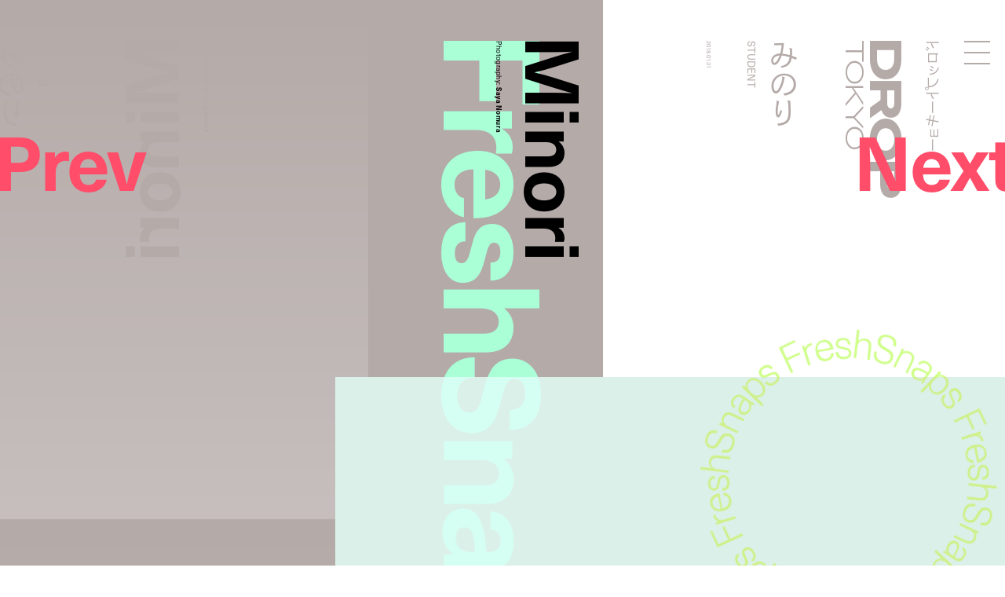

--- FILE ---
content_type: text/html; charset=utf-8
request_url: https://www.google.com/recaptcha/api2/anchor?ar=1&k=6LdfToUiAAAAADo_nP277yxLh-x9sExxgadKi-8T&co=aHR0cHM6Ly9kcm9wdG9reW8uY29tOjQ0Mw..&hl=en&v=N67nZn4AqZkNcbeMu4prBgzg&size=invisible&anchor-ms=20000&execute-ms=30000&cb=x6i7y8qpur6f
body_size: 48687
content:
<!DOCTYPE HTML><html dir="ltr" lang="en"><head><meta http-equiv="Content-Type" content="text/html; charset=UTF-8">
<meta http-equiv="X-UA-Compatible" content="IE=edge">
<title>reCAPTCHA</title>
<style type="text/css">
/* cyrillic-ext */
@font-face {
  font-family: 'Roboto';
  font-style: normal;
  font-weight: 400;
  font-stretch: 100%;
  src: url(//fonts.gstatic.com/s/roboto/v48/KFO7CnqEu92Fr1ME7kSn66aGLdTylUAMa3GUBHMdazTgWw.woff2) format('woff2');
  unicode-range: U+0460-052F, U+1C80-1C8A, U+20B4, U+2DE0-2DFF, U+A640-A69F, U+FE2E-FE2F;
}
/* cyrillic */
@font-face {
  font-family: 'Roboto';
  font-style: normal;
  font-weight: 400;
  font-stretch: 100%;
  src: url(//fonts.gstatic.com/s/roboto/v48/KFO7CnqEu92Fr1ME7kSn66aGLdTylUAMa3iUBHMdazTgWw.woff2) format('woff2');
  unicode-range: U+0301, U+0400-045F, U+0490-0491, U+04B0-04B1, U+2116;
}
/* greek-ext */
@font-face {
  font-family: 'Roboto';
  font-style: normal;
  font-weight: 400;
  font-stretch: 100%;
  src: url(//fonts.gstatic.com/s/roboto/v48/KFO7CnqEu92Fr1ME7kSn66aGLdTylUAMa3CUBHMdazTgWw.woff2) format('woff2');
  unicode-range: U+1F00-1FFF;
}
/* greek */
@font-face {
  font-family: 'Roboto';
  font-style: normal;
  font-weight: 400;
  font-stretch: 100%;
  src: url(//fonts.gstatic.com/s/roboto/v48/KFO7CnqEu92Fr1ME7kSn66aGLdTylUAMa3-UBHMdazTgWw.woff2) format('woff2');
  unicode-range: U+0370-0377, U+037A-037F, U+0384-038A, U+038C, U+038E-03A1, U+03A3-03FF;
}
/* math */
@font-face {
  font-family: 'Roboto';
  font-style: normal;
  font-weight: 400;
  font-stretch: 100%;
  src: url(//fonts.gstatic.com/s/roboto/v48/KFO7CnqEu92Fr1ME7kSn66aGLdTylUAMawCUBHMdazTgWw.woff2) format('woff2');
  unicode-range: U+0302-0303, U+0305, U+0307-0308, U+0310, U+0312, U+0315, U+031A, U+0326-0327, U+032C, U+032F-0330, U+0332-0333, U+0338, U+033A, U+0346, U+034D, U+0391-03A1, U+03A3-03A9, U+03B1-03C9, U+03D1, U+03D5-03D6, U+03F0-03F1, U+03F4-03F5, U+2016-2017, U+2034-2038, U+203C, U+2040, U+2043, U+2047, U+2050, U+2057, U+205F, U+2070-2071, U+2074-208E, U+2090-209C, U+20D0-20DC, U+20E1, U+20E5-20EF, U+2100-2112, U+2114-2115, U+2117-2121, U+2123-214F, U+2190, U+2192, U+2194-21AE, U+21B0-21E5, U+21F1-21F2, U+21F4-2211, U+2213-2214, U+2216-22FF, U+2308-230B, U+2310, U+2319, U+231C-2321, U+2336-237A, U+237C, U+2395, U+239B-23B7, U+23D0, U+23DC-23E1, U+2474-2475, U+25AF, U+25B3, U+25B7, U+25BD, U+25C1, U+25CA, U+25CC, U+25FB, U+266D-266F, U+27C0-27FF, U+2900-2AFF, U+2B0E-2B11, U+2B30-2B4C, U+2BFE, U+3030, U+FF5B, U+FF5D, U+1D400-1D7FF, U+1EE00-1EEFF;
}
/* symbols */
@font-face {
  font-family: 'Roboto';
  font-style: normal;
  font-weight: 400;
  font-stretch: 100%;
  src: url(//fonts.gstatic.com/s/roboto/v48/KFO7CnqEu92Fr1ME7kSn66aGLdTylUAMaxKUBHMdazTgWw.woff2) format('woff2');
  unicode-range: U+0001-000C, U+000E-001F, U+007F-009F, U+20DD-20E0, U+20E2-20E4, U+2150-218F, U+2190, U+2192, U+2194-2199, U+21AF, U+21E6-21F0, U+21F3, U+2218-2219, U+2299, U+22C4-22C6, U+2300-243F, U+2440-244A, U+2460-24FF, U+25A0-27BF, U+2800-28FF, U+2921-2922, U+2981, U+29BF, U+29EB, U+2B00-2BFF, U+4DC0-4DFF, U+FFF9-FFFB, U+10140-1018E, U+10190-1019C, U+101A0, U+101D0-101FD, U+102E0-102FB, U+10E60-10E7E, U+1D2C0-1D2D3, U+1D2E0-1D37F, U+1F000-1F0FF, U+1F100-1F1AD, U+1F1E6-1F1FF, U+1F30D-1F30F, U+1F315, U+1F31C, U+1F31E, U+1F320-1F32C, U+1F336, U+1F378, U+1F37D, U+1F382, U+1F393-1F39F, U+1F3A7-1F3A8, U+1F3AC-1F3AF, U+1F3C2, U+1F3C4-1F3C6, U+1F3CA-1F3CE, U+1F3D4-1F3E0, U+1F3ED, U+1F3F1-1F3F3, U+1F3F5-1F3F7, U+1F408, U+1F415, U+1F41F, U+1F426, U+1F43F, U+1F441-1F442, U+1F444, U+1F446-1F449, U+1F44C-1F44E, U+1F453, U+1F46A, U+1F47D, U+1F4A3, U+1F4B0, U+1F4B3, U+1F4B9, U+1F4BB, U+1F4BF, U+1F4C8-1F4CB, U+1F4D6, U+1F4DA, U+1F4DF, U+1F4E3-1F4E6, U+1F4EA-1F4ED, U+1F4F7, U+1F4F9-1F4FB, U+1F4FD-1F4FE, U+1F503, U+1F507-1F50B, U+1F50D, U+1F512-1F513, U+1F53E-1F54A, U+1F54F-1F5FA, U+1F610, U+1F650-1F67F, U+1F687, U+1F68D, U+1F691, U+1F694, U+1F698, U+1F6AD, U+1F6B2, U+1F6B9-1F6BA, U+1F6BC, U+1F6C6-1F6CF, U+1F6D3-1F6D7, U+1F6E0-1F6EA, U+1F6F0-1F6F3, U+1F6F7-1F6FC, U+1F700-1F7FF, U+1F800-1F80B, U+1F810-1F847, U+1F850-1F859, U+1F860-1F887, U+1F890-1F8AD, U+1F8B0-1F8BB, U+1F8C0-1F8C1, U+1F900-1F90B, U+1F93B, U+1F946, U+1F984, U+1F996, U+1F9E9, U+1FA00-1FA6F, U+1FA70-1FA7C, U+1FA80-1FA89, U+1FA8F-1FAC6, U+1FACE-1FADC, U+1FADF-1FAE9, U+1FAF0-1FAF8, U+1FB00-1FBFF;
}
/* vietnamese */
@font-face {
  font-family: 'Roboto';
  font-style: normal;
  font-weight: 400;
  font-stretch: 100%;
  src: url(//fonts.gstatic.com/s/roboto/v48/KFO7CnqEu92Fr1ME7kSn66aGLdTylUAMa3OUBHMdazTgWw.woff2) format('woff2');
  unicode-range: U+0102-0103, U+0110-0111, U+0128-0129, U+0168-0169, U+01A0-01A1, U+01AF-01B0, U+0300-0301, U+0303-0304, U+0308-0309, U+0323, U+0329, U+1EA0-1EF9, U+20AB;
}
/* latin-ext */
@font-face {
  font-family: 'Roboto';
  font-style: normal;
  font-weight: 400;
  font-stretch: 100%;
  src: url(//fonts.gstatic.com/s/roboto/v48/KFO7CnqEu92Fr1ME7kSn66aGLdTylUAMa3KUBHMdazTgWw.woff2) format('woff2');
  unicode-range: U+0100-02BA, U+02BD-02C5, U+02C7-02CC, U+02CE-02D7, U+02DD-02FF, U+0304, U+0308, U+0329, U+1D00-1DBF, U+1E00-1E9F, U+1EF2-1EFF, U+2020, U+20A0-20AB, U+20AD-20C0, U+2113, U+2C60-2C7F, U+A720-A7FF;
}
/* latin */
@font-face {
  font-family: 'Roboto';
  font-style: normal;
  font-weight: 400;
  font-stretch: 100%;
  src: url(//fonts.gstatic.com/s/roboto/v48/KFO7CnqEu92Fr1ME7kSn66aGLdTylUAMa3yUBHMdazQ.woff2) format('woff2');
  unicode-range: U+0000-00FF, U+0131, U+0152-0153, U+02BB-02BC, U+02C6, U+02DA, U+02DC, U+0304, U+0308, U+0329, U+2000-206F, U+20AC, U+2122, U+2191, U+2193, U+2212, U+2215, U+FEFF, U+FFFD;
}
/* cyrillic-ext */
@font-face {
  font-family: 'Roboto';
  font-style: normal;
  font-weight: 500;
  font-stretch: 100%;
  src: url(//fonts.gstatic.com/s/roboto/v48/KFO7CnqEu92Fr1ME7kSn66aGLdTylUAMa3GUBHMdazTgWw.woff2) format('woff2');
  unicode-range: U+0460-052F, U+1C80-1C8A, U+20B4, U+2DE0-2DFF, U+A640-A69F, U+FE2E-FE2F;
}
/* cyrillic */
@font-face {
  font-family: 'Roboto';
  font-style: normal;
  font-weight: 500;
  font-stretch: 100%;
  src: url(//fonts.gstatic.com/s/roboto/v48/KFO7CnqEu92Fr1ME7kSn66aGLdTylUAMa3iUBHMdazTgWw.woff2) format('woff2');
  unicode-range: U+0301, U+0400-045F, U+0490-0491, U+04B0-04B1, U+2116;
}
/* greek-ext */
@font-face {
  font-family: 'Roboto';
  font-style: normal;
  font-weight: 500;
  font-stretch: 100%;
  src: url(//fonts.gstatic.com/s/roboto/v48/KFO7CnqEu92Fr1ME7kSn66aGLdTylUAMa3CUBHMdazTgWw.woff2) format('woff2');
  unicode-range: U+1F00-1FFF;
}
/* greek */
@font-face {
  font-family: 'Roboto';
  font-style: normal;
  font-weight: 500;
  font-stretch: 100%;
  src: url(//fonts.gstatic.com/s/roboto/v48/KFO7CnqEu92Fr1ME7kSn66aGLdTylUAMa3-UBHMdazTgWw.woff2) format('woff2');
  unicode-range: U+0370-0377, U+037A-037F, U+0384-038A, U+038C, U+038E-03A1, U+03A3-03FF;
}
/* math */
@font-face {
  font-family: 'Roboto';
  font-style: normal;
  font-weight: 500;
  font-stretch: 100%;
  src: url(//fonts.gstatic.com/s/roboto/v48/KFO7CnqEu92Fr1ME7kSn66aGLdTylUAMawCUBHMdazTgWw.woff2) format('woff2');
  unicode-range: U+0302-0303, U+0305, U+0307-0308, U+0310, U+0312, U+0315, U+031A, U+0326-0327, U+032C, U+032F-0330, U+0332-0333, U+0338, U+033A, U+0346, U+034D, U+0391-03A1, U+03A3-03A9, U+03B1-03C9, U+03D1, U+03D5-03D6, U+03F0-03F1, U+03F4-03F5, U+2016-2017, U+2034-2038, U+203C, U+2040, U+2043, U+2047, U+2050, U+2057, U+205F, U+2070-2071, U+2074-208E, U+2090-209C, U+20D0-20DC, U+20E1, U+20E5-20EF, U+2100-2112, U+2114-2115, U+2117-2121, U+2123-214F, U+2190, U+2192, U+2194-21AE, U+21B0-21E5, U+21F1-21F2, U+21F4-2211, U+2213-2214, U+2216-22FF, U+2308-230B, U+2310, U+2319, U+231C-2321, U+2336-237A, U+237C, U+2395, U+239B-23B7, U+23D0, U+23DC-23E1, U+2474-2475, U+25AF, U+25B3, U+25B7, U+25BD, U+25C1, U+25CA, U+25CC, U+25FB, U+266D-266F, U+27C0-27FF, U+2900-2AFF, U+2B0E-2B11, U+2B30-2B4C, U+2BFE, U+3030, U+FF5B, U+FF5D, U+1D400-1D7FF, U+1EE00-1EEFF;
}
/* symbols */
@font-face {
  font-family: 'Roboto';
  font-style: normal;
  font-weight: 500;
  font-stretch: 100%;
  src: url(//fonts.gstatic.com/s/roboto/v48/KFO7CnqEu92Fr1ME7kSn66aGLdTylUAMaxKUBHMdazTgWw.woff2) format('woff2');
  unicode-range: U+0001-000C, U+000E-001F, U+007F-009F, U+20DD-20E0, U+20E2-20E4, U+2150-218F, U+2190, U+2192, U+2194-2199, U+21AF, U+21E6-21F0, U+21F3, U+2218-2219, U+2299, U+22C4-22C6, U+2300-243F, U+2440-244A, U+2460-24FF, U+25A0-27BF, U+2800-28FF, U+2921-2922, U+2981, U+29BF, U+29EB, U+2B00-2BFF, U+4DC0-4DFF, U+FFF9-FFFB, U+10140-1018E, U+10190-1019C, U+101A0, U+101D0-101FD, U+102E0-102FB, U+10E60-10E7E, U+1D2C0-1D2D3, U+1D2E0-1D37F, U+1F000-1F0FF, U+1F100-1F1AD, U+1F1E6-1F1FF, U+1F30D-1F30F, U+1F315, U+1F31C, U+1F31E, U+1F320-1F32C, U+1F336, U+1F378, U+1F37D, U+1F382, U+1F393-1F39F, U+1F3A7-1F3A8, U+1F3AC-1F3AF, U+1F3C2, U+1F3C4-1F3C6, U+1F3CA-1F3CE, U+1F3D4-1F3E0, U+1F3ED, U+1F3F1-1F3F3, U+1F3F5-1F3F7, U+1F408, U+1F415, U+1F41F, U+1F426, U+1F43F, U+1F441-1F442, U+1F444, U+1F446-1F449, U+1F44C-1F44E, U+1F453, U+1F46A, U+1F47D, U+1F4A3, U+1F4B0, U+1F4B3, U+1F4B9, U+1F4BB, U+1F4BF, U+1F4C8-1F4CB, U+1F4D6, U+1F4DA, U+1F4DF, U+1F4E3-1F4E6, U+1F4EA-1F4ED, U+1F4F7, U+1F4F9-1F4FB, U+1F4FD-1F4FE, U+1F503, U+1F507-1F50B, U+1F50D, U+1F512-1F513, U+1F53E-1F54A, U+1F54F-1F5FA, U+1F610, U+1F650-1F67F, U+1F687, U+1F68D, U+1F691, U+1F694, U+1F698, U+1F6AD, U+1F6B2, U+1F6B9-1F6BA, U+1F6BC, U+1F6C6-1F6CF, U+1F6D3-1F6D7, U+1F6E0-1F6EA, U+1F6F0-1F6F3, U+1F6F7-1F6FC, U+1F700-1F7FF, U+1F800-1F80B, U+1F810-1F847, U+1F850-1F859, U+1F860-1F887, U+1F890-1F8AD, U+1F8B0-1F8BB, U+1F8C0-1F8C1, U+1F900-1F90B, U+1F93B, U+1F946, U+1F984, U+1F996, U+1F9E9, U+1FA00-1FA6F, U+1FA70-1FA7C, U+1FA80-1FA89, U+1FA8F-1FAC6, U+1FACE-1FADC, U+1FADF-1FAE9, U+1FAF0-1FAF8, U+1FB00-1FBFF;
}
/* vietnamese */
@font-face {
  font-family: 'Roboto';
  font-style: normal;
  font-weight: 500;
  font-stretch: 100%;
  src: url(//fonts.gstatic.com/s/roboto/v48/KFO7CnqEu92Fr1ME7kSn66aGLdTylUAMa3OUBHMdazTgWw.woff2) format('woff2');
  unicode-range: U+0102-0103, U+0110-0111, U+0128-0129, U+0168-0169, U+01A0-01A1, U+01AF-01B0, U+0300-0301, U+0303-0304, U+0308-0309, U+0323, U+0329, U+1EA0-1EF9, U+20AB;
}
/* latin-ext */
@font-face {
  font-family: 'Roboto';
  font-style: normal;
  font-weight: 500;
  font-stretch: 100%;
  src: url(//fonts.gstatic.com/s/roboto/v48/KFO7CnqEu92Fr1ME7kSn66aGLdTylUAMa3KUBHMdazTgWw.woff2) format('woff2');
  unicode-range: U+0100-02BA, U+02BD-02C5, U+02C7-02CC, U+02CE-02D7, U+02DD-02FF, U+0304, U+0308, U+0329, U+1D00-1DBF, U+1E00-1E9F, U+1EF2-1EFF, U+2020, U+20A0-20AB, U+20AD-20C0, U+2113, U+2C60-2C7F, U+A720-A7FF;
}
/* latin */
@font-face {
  font-family: 'Roboto';
  font-style: normal;
  font-weight: 500;
  font-stretch: 100%;
  src: url(//fonts.gstatic.com/s/roboto/v48/KFO7CnqEu92Fr1ME7kSn66aGLdTylUAMa3yUBHMdazQ.woff2) format('woff2');
  unicode-range: U+0000-00FF, U+0131, U+0152-0153, U+02BB-02BC, U+02C6, U+02DA, U+02DC, U+0304, U+0308, U+0329, U+2000-206F, U+20AC, U+2122, U+2191, U+2193, U+2212, U+2215, U+FEFF, U+FFFD;
}
/* cyrillic-ext */
@font-face {
  font-family: 'Roboto';
  font-style: normal;
  font-weight: 900;
  font-stretch: 100%;
  src: url(//fonts.gstatic.com/s/roboto/v48/KFO7CnqEu92Fr1ME7kSn66aGLdTylUAMa3GUBHMdazTgWw.woff2) format('woff2');
  unicode-range: U+0460-052F, U+1C80-1C8A, U+20B4, U+2DE0-2DFF, U+A640-A69F, U+FE2E-FE2F;
}
/* cyrillic */
@font-face {
  font-family: 'Roboto';
  font-style: normal;
  font-weight: 900;
  font-stretch: 100%;
  src: url(//fonts.gstatic.com/s/roboto/v48/KFO7CnqEu92Fr1ME7kSn66aGLdTylUAMa3iUBHMdazTgWw.woff2) format('woff2');
  unicode-range: U+0301, U+0400-045F, U+0490-0491, U+04B0-04B1, U+2116;
}
/* greek-ext */
@font-face {
  font-family: 'Roboto';
  font-style: normal;
  font-weight: 900;
  font-stretch: 100%;
  src: url(//fonts.gstatic.com/s/roboto/v48/KFO7CnqEu92Fr1ME7kSn66aGLdTylUAMa3CUBHMdazTgWw.woff2) format('woff2');
  unicode-range: U+1F00-1FFF;
}
/* greek */
@font-face {
  font-family: 'Roboto';
  font-style: normal;
  font-weight: 900;
  font-stretch: 100%;
  src: url(//fonts.gstatic.com/s/roboto/v48/KFO7CnqEu92Fr1ME7kSn66aGLdTylUAMa3-UBHMdazTgWw.woff2) format('woff2');
  unicode-range: U+0370-0377, U+037A-037F, U+0384-038A, U+038C, U+038E-03A1, U+03A3-03FF;
}
/* math */
@font-face {
  font-family: 'Roboto';
  font-style: normal;
  font-weight: 900;
  font-stretch: 100%;
  src: url(//fonts.gstatic.com/s/roboto/v48/KFO7CnqEu92Fr1ME7kSn66aGLdTylUAMawCUBHMdazTgWw.woff2) format('woff2');
  unicode-range: U+0302-0303, U+0305, U+0307-0308, U+0310, U+0312, U+0315, U+031A, U+0326-0327, U+032C, U+032F-0330, U+0332-0333, U+0338, U+033A, U+0346, U+034D, U+0391-03A1, U+03A3-03A9, U+03B1-03C9, U+03D1, U+03D5-03D6, U+03F0-03F1, U+03F4-03F5, U+2016-2017, U+2034-2038, U+203C, U+2040, U+2043, U+2047, U+2050, U+2057, U+205F, U+2070-2071, U+2074-208E, U+2090-209C, U+20D0-20DC, U+20E1, U+20E5-20EF, U+2100-2112, U+2114-2115, U+2117-2121, U+2123-214F, U+2190, U+2192, U+2194-21AE, U+21B0-21E5, U+21F1-21F2, U+21F4-2211, U+2213-2214, U+2216-22FF, U+2308-230B, U+2310, U+2319, U+231C-2321, U+2336-237A, U+237C, U+2395, U+239B-23B7, U+23D0, U+23DC-23E1, U+2474-2475, U+25AF, U+25B3, U+25B7, U+25BD, U+25C1, U+25CA, U+25CC, U+25FB, U+266D-266F, U+27C0-27FF, U+2900-2AFF, U+2B0E-2B11, U+2B30-2B4C, U+2BFE, U+3030, U+FF5B, U+FF5D, U+1D400-1D7FF, U+1EE00-1EEFF;
}
/* symbols */
@font-face {
  font-family: 'Roboto';
  font-style: normal;
  font-weight: 900;
  font-stretch: 100%;
  src: url(//fonts.gstatic.com/s/roboto/v48/KFO7CnqEu92Fr1ME7kSn66aGLdTylUAMaxKUBHMdazTgWw.woff2) format('woff2');
  unicode-range: U+0001-000C, U+000E-001F, U+007F-009F, U+20DD-20E0, U+20E2-20E4, U+2150-218F, U+2190, U+2192, U+2194-2199, U+21AF, U+21E6-21F0, U+21F3, U+2218-2219, U+2299, U+22C4-22C6, U+2300-243F, U+2440-244A, U+2460-24FF, U+25A0-27BF, U+2800-28FF, U+2921-2922, U+2981, U+29BF, U+29EB, U+2B00-2BFF, U+4DC0-4DFF, U+FFF9-FFFB, U+10140-1018E, U+10190-1019C, U+101A0, U+101D0-101FD, U+102E0-102FB, U+10E60-10E7E, U+1D2C0-1D2D3, U+1D2E0-1D37F, U+1F000-1F0FF, U+1F100-1F1AD, U+1F1E6-1F1FF, U+1F30D-1F30F, U+1F315, U+1F31C, U+1F31E, U+1F320-1F32C, U+1F336, U+1F378, U+1F37D, U+1F382, U+1F393-1F39F, U+1F3A7-1F3A8, U+1F3AC-1F3AF, U+1F3C2, U+1F3C4-1F3C6, U+1F3CA-1F3CE, U+1F3D4-1F3E0, U+1F3ED, U+1F3F1-1F3F3, U+1F3F5-1F3F7, U+1F408, U+1F415, U+1F41F, U+1F426, U+1F43F, U+1F441-1F442, U+1F444, U+1F446-1F449, U+1F44C-1F44E, U+1F453, U+1F46A, U+1F47D, U+1F4A3, U+1F4B0, U+1F4B3, U+1F4B9, U+1F4BB, U+1F4BF, U+1F4C8-1F4CB, U+1F4D6, U+1F4DA, U+1F4DF, U+1F4E3-1F4E6, U+1F4EA-1F4ED, U+1F4F7, U+1F4F9-1F4FB, U+1F4FD-1F4FE, U+1F503, U+1F507-1F50B, U+1F50D, U+1F512-1F513, U+1F53E-1F54A, U+1F54F-1F5FA, U+1F610, U+1F650-1F67F, U+1F687, U+1F68D, U+1F691, U+1F694, U+1F698, U+1F6AD, U+1F6B2, U+1F6B9-1F6BA, U+1F6BC, U+1F6C6-1F6CF, U+1F6D3-1F6D7, U+1F6E0-1F6EA, U+1F6F0-1F6F3, U+1F6F7-1F6FC, U+1F700-1F7FF, U+1F800-1F80B, U+1F810-1F847, U+1F850-1F859, U+1F860-1F887, U+1F890-1F8AD, U+1F8B0-1F8BB, U+1F8C0-1F8C1, U+1F900-1F90B, U+1F93B, U+1F946, U+1F984, U+1F996, U+1F9E9, U+1FA00-1FA6F, U+1FA70-1FA7C, U+1FA80-1FA89, U+1FA8F-1FAC6, U+1FACE-1FADC, U+1FADF-1FAE9, U+1FAF0-1FAF8, U+1FB00-1FBFF;
}
/* vietnamese */
@font-face {
  font-family: 'Roboto';
  font-style: normal;
  font-weight: 900;
  font-stretch: 100%;
  src: url(//fonts.gstatic.com/s/roboto/v48/KFO7CnqEu92Fr1ME7kSn66aGLdTylUAMa3OUBHMdazTgWw.woff2) format('woff2');
  unicode-range: U+0102-0103, U+0110-0111, U+0128-0129, U+0168-0169, U+01A0-01A1, U+01AF-01B0, U+0300-0301, U+0303-0304, U+0308-0309, U+0323, U+0329, U+1EA0-1EF9, U+20AB;
}
/* latin-ext */
@font-face {
  font-family: 'Roboto';
  font-style: normal;
  font-weight: 900;
  font-stretch: 100%;
  src: url(//fonts.gstatic.com/s/roboto/v48/KFO7CnqEu92Fr1ME7kSn66aGLdTylUAMa3KUBHMdazTgWw.woff2) format('woff2');
  unicode-range: U+0100-02BA, U+02BD-02C5, U+02C7-02CC, U+02CE-02D7, U+02DD-02FF, U+0304, U+0308, U+0329, U+1D00-1DBF, U+1E00-1E9F, U+1EF2-1EFF, U+2020, U+20A0-20AB, U+20AD-20C0, U+2113, U+2C60-2C7F, U+A720-A7FF;
}
/* latin */
@font-face {
  font-family: 'Roboto';
  font-style: normal;
  font-weight: 900;
  font-stretch: 100%;
  src: url(//fonts.gstatic.com/s/roboto/v48/KFO7CnqEu92Fr1ME7kSn66aGLdTylUAMa3yUBHMdazQ.woff2) format('woff2');
  unicode-range: U+0000-00FF, U+0131, U+0152-0153, U+02BB-02BC, U+02C6, U+02DA, U+02DC, U+0304, U+0308, U+0329, U+2000-206F, U+20AC, U+2122, U+2191, U+2193, U+2212, U+2215, U+FEFF, U+FFFD;
}

</style>
<link rel="stylesheet" type="text/css" href="https://www.gstatic.com/recaptcha/releases/N67nZn4AqZkNcbeMu4prBgzg/styles__ltr.css">
<script nonce="UoQKnReL4ZbcgmFCaQp0PQ" type="text/javascript">window['__recaptcha_api'] = 'https://www.google.com/recaptcha/api2/';</script>
<script type="text/javascript" src="https://www.gstatic.com/recaptcha/releases/N67nZn4AqZkNcbeMu4prBgzg/recaptcha__en.js" nonce="UoQKnReL4ZbcgmFCaQp0PQ">
      
    </script></head>
<body><div id="rc-anchor-alert" class="rc-anchor-alert"></div>
<input type="hidden" id="recaptcha-token" value="[base64]">
<script type="text/javascript" nonce="UoQKnReL4ZbcgmFCaQp0PQ">
      recaptcha.anchor.Main.init("[\x22ainput\x22,[\x22bgdata\x22,\x22\x22,\[base64]/[base64]/[base64]/[base64]/[base64]/UltsKytdPUU6KEU8MjA0OD9SW2wrK109RT4+NnwxOTI6KChFJjY0NTEyKT09NTUyOTYmJk0rMTxjLmxlbmd0aCYmKGMuY2hhckNvZGVBdChNKzEpJjY0NTEyKT09NTYzMjA/[base64]/[base64]/[base64]/[base64]/[base64]/[base64]/[base64]\x22,\[base64]\\u003d\\u003d\x22,\x22IU3ChMKSOhJCLATCtWLDkMKSw5rCvMOow4HCicOwZMKWwpHDphTDsw7Dm2ITwpDDscKtTcKBEcKeJHkdwrMLwro6eAbDuAl4w7bCijfCl35cwobDjT7DnUZUw4DDsmUOw7krw67DrCHCsiQ/w7nCsnpjL0ptcVDDoiErLMO0TFXCncOwW8Ocwr9+DcK9wrTCtMOAw6TCkQXCnngpFiIaEV0/w6jDkgFbWCzCq2hUwp3CgsOiw6ZPKcO/wpnDvlYxDsKUJC3CnELCi149wqXCmsK+PSR9w5nDhw7ClMONM8Kyw5oJwrU5w6wdX8OYDcK8w5rDl8KSCiB/w4bDnMKHw4YSa8Oqw4PCqx3CiMO4w7QMw4LDl8K6wrPCtcKGw43DgMK7w7Ztw4zDv8OcVHgyQ8K4wqfDhMORw60VNjAZwrt2SUPCoSDDhsOsw4jCo8KTb8K7QjbDsGsjwrYPw7RQwqLCjSTDpsO1Wy7DqXHDsMKgwr/DlSLDkkvCksOmwr9KDSTCqmMPwqZaw793w4tcJMOwDx1aw4TCuMKQw63CuTLCkgjChF3ClW7CmzBhV8O7KUdCG8Kowr7DgSErw7PCqgXDq8KXJsKKL0XDmcKQw5jCpyvDrAg+w5zCrQMRQ3Bnwr9YH8OjBsK3w4jCtn7CjU3Cj8KNWMKGBRpefwwWw6/Dq8Khw7LCrWBqWwTDmCI4AsOkTgF7dwnDl0zDhSASwqYawpoxaMK/woJ1w4UywrN+eMOheXE9JB/CoVzCnzUtVwcDQxLDmMK0w4k7w4LDmcOQw5t6wrnCqsKZAStmwqzCgwrCtXxRYcOJcsKyworCmsKAwpTCisOjXXTDlsOjb1fDnCFSXmhwwqdKwpokw6fCocKewrXCscKHwqEfTg3DmVkHw6TCuMKjeQZ4w5lVw59nw6bCmsKAw4DDrcO+XyRXwrwIwqVcaT/Ct8K/w6Ynwox4wr9vewLDoMKWLjcoAAvCqMKXKsOMwrDDgMOQSsKmw4IWEsK+wqwdwpfCscK4aWNfwq0Sw59mwrEww4/DpsKQdsKSwpBySDTCpGM4w54LfSc+wq0jw4PDqsO5wrbDrcKOw7wHwpNnDFHDl8K2wpfDuETCmsOjYsK9w4/ChcKnc8KXCsOkWADDocK/dHTDh8KhMMOxdmvClMOqd8OMw6xVQcKNw4DCg217wpMqfjs5wrTDsG3DrcOXwq3DiMKpAR9/w5/DlsObwpnCrXvCpCFnwp9tRcOCfMOMwofCmsKuwqTChnzCqsO+f8KGN8KWwq7Dr3VaYXZlRcKGesKGHcKhwqvCgsONw4EPw4pww6PCqCMfwpvCqlXDlXXCp0DCpmoCw5fDnsKCDsKgwplhUhk7wpXCg8OQM13Cln5VwoMhw5NhPMKXalIgc8KOKm/DrDBlwr4Gwo3DuMO5V8KxJsO0wppdw6vCoMKwW8K2XMKWd8K5OngOwoLCr8KKARvCsWXDmMKZV1YDaDoXAx/CjMO2OMObw5dbKsKnw45hCWLCshjCqCnCqlbCiMOBbT/DvcOCNcKvw4l9bsKGGznDrcKiJycUdMKAZgJGw7BmYMKOcRPDnMOewrvCm01df8KwTCMiwpYjw4fCvMKJIcKOZsO5w55BwpzDlMKTw47DgHxfEsOuwoxZwpfDknMSw57Dm2HCvMKuwrs6wqzDhRLDqxVJw6BYdsKyw4jCjUXDusK1wrfDqsOqw40/IMOswqoHMsKVXsKzeMKIwr7DmyY0w7AMUHcdP1ARdx/DtsKTCi7DjcOaasOZw4zChwbDucKbLx8XLMOOehYUYMOtNBrDujgMLcK/w53ClcKeGm3Dh3bDlcOIwobCrMKHRsKSw6rCpAHCjMKOw4tdwrV1Pg/Dhh81wpp7wpBOLB1cwpLCqcKHL8OPb1LDv2EJwq/CssKZwozDpRxww5/DocK1asKOXj91UTTDjFM3ZcKLwo3DhlY2cl1hBDXCo3zDgCgRwoY3GWDCliDDjVddH8OMw5rCokPDhMKebCp2w5NRS1daw4rDvsOIw5sOwq4tw5ZHwoXDnTUUVQ7DkExlWcKlL8KLwonDvhHCthzCngk/[base64]/w5nDtQwZEcODwqPCiRxFc8O6w5UBw6xkw6HDgBbDhz8pQsOlw4B9w6USwrhveMOHS2vDg8K9w6tLWcKWZcKVMU7DtsKZCgQlw6Efw6zCuMKXBAnCncOQH8OKZ8K7PcOaWsKjaMOwwpLClldKwpZ4WsOXNsKxw6dAw5JPdMO2RMKlc8OuL8KEw4QaI2/CsH7DscOkw7vDj8OTYMK9w4HDm8OQw6d5NcOmccK6w4gIwoJdw7QFwoBewoXDhMOnw7/DuGFEa8KaCcKDw69hwqLCqMKaw5IzZw90w4rDnWxyKC/ChEgkHsKqw7QXwqnCqyxzwpnDpCPDv8OCwrTDisOtw6vCksKewqZuesKFDy/CjMOMM8KKV8KpwpQ8w6TDm1sLwq7DolV+w63Dm1tEUjbCikfClcKHworDu8OVw7BkKgN7w4PCiMK/bMK9w4hkwpLClMOVw5XDmMKBEsO+w5nCukkHw5cuYyEUw4wXccOxdDlVw5AVwq3CnHQXw4LCq8KyOz4mdCXDmAfChsO7w6/CvcKVwrtFGUBkwp7Dng7CpcKwdU5QwqDCvsKaw5MRFVo+w5/[base64]/CkMKFw4cMw48lATzDq8O4asKfUgEswoRyakbCvMOcw5jDucKaVGTClxjCp8OrSsKxIcKyw5fCsMK4K3lmwpjCjcK+CMKyPDvDmHTCoMOawr8kDVbDqiHCgcOZw4DDkGogNMONw40gwrkqwpIoVRpSADE4w4HDkj8iEcKJwpNCwpw6woDCuMKFwovCtXM1wqEUwps/[base64]/Du8OOa8OADcKCwoQPw77CkzgFRMKLwrMcwoZuw5ZUw5JUwqohwpbDi8KQcXzDo1JWSwjCkn/CtB8pcT5Zwr4Pw6fCj8OSw7YyCcKpbWtWBsOkLsK3bMKYwoxFwod3H8KAIm1ww4bDi8OlwqPCpy5xWGfCpQNUI8KbSkHCkX/DkU/[base64]/[base64]/CgHYCWCTDsXDCnj3Dq8OWDcOUwp5rfBzCljXDii3CvgbDj2MwwopxwoBEw4zDkw3DmiPCr8OfYHXDkGbDtsKvfMKnNhpSHmDDg3EdwojCu8Kjw5XCkcO5w6XDhjfCm2rDukHDjR/[base64]/[base64]/[base64]/CnMKCU0PCiAAow75eORZTIHhxwq/DvcObw5XCmMK6w7TDi0bCnkYXA8K+wqM2QMK7FxzDoltCwpDCrsK0wojDncOAw57DpQDCuFDDv8OlwpsJwqDDhcOXfF4XTMKAw6zCl2rCk2HDiQXDrsKLYhRAMR4iBnwZwqAlw54IwpTCq8KTw5RZwofDnB/CuFvDvGtrO8KpTxhRQcKmKsKfwrXDpsKWS0Fxw7nDh8Kxw48Yw4PDg8O5VH7CpMOYdS3DgzpiwrsKbMKVV3BTw6YYwp8uworDkxDClFUuw4XDvcO2w7ZjW8OIwr/[base64]/YxoMEsKYwprCm8OvAMOBwrLDpMKjG2zDiGpmw6INGFxOw4R0w7bDrcKcUsKaCQV0W8K3wr4yXXVvSGzDt8OOwpIew6LDjlzDnyoZaFllwoZGwovDs8O/wocTwqbCsQvDs8O6CsOnw67DisOEAzDDuRvCv8Ohw6khMQYBw7R9wpNhw5XDjCTDlyRzL8OjdiMNworCvyrCuMOLNsKmEMOVOsKgwoXDlsKWwqN8GS8rw5TDj8Ovw7HCjsK6w6QoUsK9VsObw7d3woLDnCPCicKcw4/ChkXDoE8mNCbDt8K0w7I8w4bDj2jCgsOTPcKnE8K4w4DDhcO9w5o/wrbDuC/CusKfwqTCiSrCtcOhMcOuMMOIbDDCiMKrdsK+Gm9OwqFqwqPDgRfDscOFw7VSwpIsQFVWw7nDocKyw4PDicOwwoXDkMKPwrELwopmYsKIcMKbwq7CqsKHw5PCicKowpEFwqPDoSVVOnYjUsKyw5ssw47Cs3nDpwXDo8OEwrXDpwjClMO+wptWw6bDkW/[base64]/[base64]/ClF7DnsOceWvCqGbCmMOTw4t7P8K0RsKtMMO1GB7DnMKJecK/RcK2GsK1wp/ClsKTYk0swpjDlcOAVBXCksOXRsKGP8Oyw6t8wolBLMKuw6PDtMOkfMObPjfCkmXDoMOxw7Eiwrdfw7FbwpnCrRrDn1DCgSXCjh/Dh8KXd8O7wr3CjMOOwozDhsO4w7zCjhEvdMOrJELCrwdqw4DCokUKw6JYJQvCsTfCgSnClMOhRMKfVsOceMKnThJYEHgmwpJ5HMK7w4bCvFoAw68aw5HDvMKsOcKrwocIwqzDrkzCn2E4TSTCklPChRxiw5JswrILUm3CjsKhw7TCgsKwwpQJw4zCqsO/w4JowqkCCcOcGsOmMMKNN8Ktwr7CusOmwo/DgsKqIlolAypkwqXDkcKrE0zCkE9lAsObNcOjw4/CnMKOHMOlUcKawpTDtcKHwo7CjMOANQIMw71qwq9Aa8OoHsK/P8OmwoIbEcKJPxTCqU/DosO/wqgKfgPClGHDtMKLecOpVcO0TcOWw451O8KAZx0RQxXDimXDucKDw7FcKVnDnyNEVj86TBEHIsOvwqfCscOsCsOnUFIxOm/CkMOGZsOfA8Kywrkof8OQwpFgPcKCwrEzFSMuOHoqdWEmasKvM03Ck3LDsgMUw6R3wqfCpsOJJk01woJkZsKIwqTCkMOFw5jCjMODw6zDnMO0AsORwoI2woTCim/Di8KZTsOvXsO6czHDmkVWw5YSdMObw7XDn0V7woMzRsKYLUbDt8O3w65hwrTCjkAIw7/CnHMjw4bCvjQvw50lw55gImbCi8OiJ8Okw64FwoXCjsKPw7jCrEDDhcK5SMKAw73Di8KdfcOVwqnCrDXDlcOIDVLCuHAbX8O2wpjCpsKSNhN4w6wawqkrRVchQcOtw4PDuMOcwoHCsn/Cp8Ojw7h2ZB7CvMK/SsKSwqDCh3wKwq/CicOywp4aBMOwwqdMc8KFGwbCpsOoAR/Dj1PDiTPDkSDDqcOww4scw67DtmF1OBB1w5zDpHDCoz56E0MzFsOAbcO1dCvDksKcHnUSICbDqGfCi8Kuwr8OwrjDq8KXwo02w6oxw4jCsQzDlcKOQ3LCrHTCmE8aw6/DoMKfw4ljdsOnw6zCp1oww5fCicKLwrkvw6TCqUNFFsOOSwDDtMKXEsO5w5cUw6oxFlPDm8KkAmDCq1tswpUWZ8OqwrrDsw/CpsKBwrxWw5HDnxptwp8FwrXDlxDDhUbDncK2w7DChSbDqsK1woHCqMODwoc5w5bDqQ9WbE1XwoR5ecKnacKcPMOSwo50fzfDoV/DsRfDrsKXAlDDrcKpwqXCrRAbw6PCtsOsGyrCm1tCaMKmXSzDh2I9G3J5JcOyIUUhR0vDhxfDoEnDp8KGw5jDtMO2Q8OGHF3DlMKGemZXAsKZw7hrOiLDs3ZgKcK4w5/CrsOZZcOwwq7ClWTDpsOAw74VwoPCvG7CkMO/w6Rkw6gUwpHDmcOuQcKsw4ZVwpHDvmjDox1gwpvDvQDCoSnDo8KBOMO1ccKtBWNmwrhxwoUpwo/[base64]/Cnkstw6TCqG8CEFTDhzzDvsO0woTCozkyUsOkwrYPw7tLwojDv8Kbw7oTS8K2fnQVw4Z7w6XCgsO/JAMsJgYaw4Vbw70WwojCg2PCgMKQwpMPH8KRwpPCiW3CrRbCsMKsYQ/CsTlWARTDssKsTTULZh7Cu8O7fgtoWcODwqVSCMKcwqnCq1LDmBZmwr9mYE9kw4xAfCLDsyXCmDTDq8KWw5rCpidqPGbCryMzw4zClcOBe3h6R0bDsj5QbcKXwpTCnmHCjw/CicO7wqrDkhnCr2nCscOAwrvDucKTa8Ozwrp3LXI5c2zCrnDDompBw6PCvcOIVS4TPsO4wqvCk23CsiBswpHDuE9xLcKuA2fDnivDlMKecsO9fgnCnsOqf8KgYsO6w7DDmn0VHw/[base64]/[base64]/DtcOeSgfCvyETwoDDvMOQNMKGPGwUw53DoQI3WjUkw60uwoQLAcOYEsKMGzvDnMOdbX/DksOfWnDDgcOoNSRJOzQNcsOQwpECCShdwotnAiHCilZzCSZDDHwfZx3DmMOYwqnDmsOgS8OjGEvCnD/[base64]/CmMKWwr3DmsK/UMOjJcOowrHDq8OYUEJvwrw4w7hDd3N/w6DCgBLCrBtAWcOaw4QMGn4rwoDCksK0NELDrUAkfjtGYMKURMKhwrnDrsOHw5oFL8OqwoLDkMOYwpYCKgAFRMK3w61FAcKwIzPCnUbDsHVIc8OQw6zDq3w6NEwowqnDkEclwqzDqk03TlUFKMOjdQF3w4nCh0rCosKge8Kmw7LDm0kcwqglXlQ0TAzCg8Olw51+wo/Dj8OOGxFOcsKjNA7CjDXDnMOWUVhjPlXCrcKSPCQsdBQPw50hwqTDpyPDhMKFI8OcPRbCrcOHMHLCl8OYAQFsw4TCvkPDrcOyw4/DhMKPwpYew5zDssO7fyzDpE3DqEoAwqQTwrbCgh1Qw5bCiBvCkBlgw6rDrCM/F8O7w4jCtwrDrDJewp4Rw5fCqMK+woFCD1tfJ8OmBsO2dcOiwrUcwr7DjMK5w6BHFRERTMKKXyZUZXptw4PDsG3CkWRSNi5lw4rCpzAEw6XClUodw6/DggXCqsK9C8KEWUsrwqzDl8K2w6DDjsO4w5LDu8OswpTDrcK8wrbDi0TDpjIMw6lGwo3Ck0/[base64]/en5/EsKcVCzCkcKfwqE6DsKNwo1AwpE+wqXClsOlSjTCrcKfVHUVXcOiwrIrTVJtIlbCiV/[base64]/YjxuwpfDvcKaQwF/YFvDl8OQwr7DtAxjHcKWwrDDq8OEw6vCs8KYHwzDqGrDksOdCMOUw4xhbFcGNh7Dg2oiwrfDi1hVXsOIwr7CrMO+URkfwoBiwqPDvT3DukcrwpULbsKbKFVdwp/Dmg7CgyMfZCLCtQJfWcKHGsOiwrbDimYpwqF1Z8Okw5rDjMKnHsKsw7DDhcKswqtFw7k7f8KqwrjCpcKJGQI7U8O/[base64]/bkZxwoTDt1kTw78CRBbCt8OYwr4Rd2Bdw7x/wqTCosKoCcKKIzMefXPCgcK1W8OncMOhVXBBNW3Ds8K3YcOPw5/Dtg3DuHpDUzDDsBo9QGo8w6HDiiDDhzHDqkHCisOOwr7DusOPScOVDcOyw5FqazVuXcKCwoLCvcKwE8OYE1onLsORw5Nvw4rDgFpewqjDt8OmwpQuwpVOwoTCqxLCnR/Dv2zClsOiacKIDUlIwrXDvyXDlz0ICWfCoDPDtsOAwo7DssKASUpEwqrDv8KbV1PCisORw796w7tsQcO6c8OsdMO1wq5yYcKnw6p6woTCn3VXFW9hD8OlwphMDsKPbQAODU4dfsKnRcOtwo8/wqAtwpF3asO3bsKiZMO0CmnCjhVrw7BWw4vCnsKYci5qW8O8wowQBQbDjVLChHvDrSJEcQzCoidsTcKGI8OwSH/CiMOkwpbDh23CosO0w5REKRZvwrQrw6XCoUASwr/DpHhWeSrDrsOYHDoXwoVAwqk5wpTCiVdRw7PDlsKdelEAHSIFw4sKw5PDhCkzFcKrDgJ4wrrCmMKWXcORZSHCo8OTCMK+wrLDhMOgTRhweV8Uw7fCrTFLwozCisOfwrfCm8OcPx7DkTdYR3UHw6/DmMKvbRl8wqXDusKkGmg1TMK6HDAVw5ohwqpDH8Onw6xDwpnCkj7CuMOuNMOXLlgkI2kpfMONw540TsOpwpZSwpAnSxkowrvDhmxdwonDtUrCoMKYBcKmw4JMc8OCQcO6esKgwrvCh3NKwqHCmsOcw6Qdw6XDkcOpw67CqnvCjsOiw5obOS/DqMOzfhp/[base64]/DjMOjwrg1JcKjw7JCwpXDmMOuI8OGwpZPwqk6EGhLBD1Uw57ChcKEC8Kvw5sNw7/DicKbGcODw6fCkDrCmhnDuhY8wocACcOBwpbDkMKDw63DjRrDqAYhR8KoZUVPw4nDr8KBfcOCw5oow6dnwpTCi3fDrcOCI8O/V0FGw7Jjw58VZ1QYw6Jjw5DDgQIWw4kFXsOcw4XCkMOJwrJ7OsK9ZVESwrIrV8KJw5TDrAzDrUEDGC98wpcqwp3DnMKjw7TDicKdw4zDkcKLWMO4wr/DvEUjPMKXbMK8wrpxw4PDg8OIZWTDi8OEHjDCmcOlfcOVDR5/[base64]/DqyrCmcObDcOnM8KSw7nDu8OmC8OBwolHPcOYPm7Clwkew6IlWMOmc8OuW38Gw6okZsK2N0zDscKMITbDpcK9KcORaHfCj1dbRwXCsRbDu0p8c8OGR0tDwo3DnyfCucOHwpQiw7s+wr/DiMO0wptFQHLCu8OLwpTDqzDCl8OyYcOcw77Ck1rDjxrDs8OgwojCrjxIQsKVABzDvgPDrMKmwofCjRQbKm/ChlLCr8OFCMOtwr/DtA7CplzCoCpTwoDCq8KeXEPClR0FPgvDpMOiC8KtIlfCvjfDvsKYAMKeXMOKwo/[base64]/wq8Qw7jDq2pRw5tIDMK6w6QIOFE/w6VRUMO2w4QANMKFwrTCrMOQw4cEwrAQwpZ6Q0YnNcOUwrNmE8Kdw4PDhcKvw55kDcOlKi4NwrAdQ8KYw7nDtXMCwp/DtFIswrwewpTDnMOgwqfCiMKCwqXDgkpIwr/CsyIHAQzCo8O7w7IQEmd0LWXCoQPCv0pVwpF+wqTDt0QgwrzChyLDoGfCpsKEfULDlX3DnFEVLBTCoMKAd1dGw5HDv1LCgDfCv111w7vDpsOFwrHDshlVw5J8YsOmK8OBw5/Cv8Kse8KjUsOvwqfDsMK5N8OCCcOWGcOCwoDCiMORw6EXwpDCvQcEw6NGwpAXw705wr7DjxXCoDnDtcOXw7DCsG8PwonDqsOGZjJfw5fCpEHChSbCgG3DjGYTwpYIw5law7sBNHlbE2AlEMOwVcKAwoEAw5jCvVpUKzsCw4LCucO/OsO1c2Mkwp7DkcKzw5PCgcOzwq9uw4zDicO3AcKYwrnCtcKkRiM4w6DDjjPCsAXCj3fCuh3ChH3CrGIlYD44wpZvw4HDqUg/w7rCocOuwp/CtsKmwpsbw60/[base64]/d8OJw4/DtALDucKVDsO8wpIWb8KGw4NnwotLXcO2YcO/ZTDCvSzDsnjCiMORSMOVwqEcVMK/w602YcOKBcOzXQ7DvsOCKT7CoDPDgcKHRQ7Cthdzw68qwqvCmMO0GQ/Dp8Kew69hw6TCuVHDjiLDhcKGDg8xecKha8K8woPDtsKTQMOAazBnLg4+wozDvkbCrcOkwr3CtcOQW8KPCw7DkTt5wqbCncOvwqLDm8KINRTCn38VwrjCqcK/w4lJYSPCtC83w6JUwpDDngVvGMO2WErDmMK3wp57WFJDMMKMw40uw6/DlMOGwqIAwp7DhHUmw6t5PsOqW8Owwo4Qw6nDgsKJwrfCk3IdPAzDvHN4PsOVwqnDrGU4CcK4FsKxw73Dm2tFaCTDicK/[base64]/DksKdw6MZJ8KmNMO7wrBuw4h/AsOuwqI0w70+XAHDsCUSwqBtfjrCg08vOQHDnh3Cn1MswqIEw43CgB1CR8OsZ8K+AzrCt8OnwrDCi1N/wojDncKwA8OxCMKhX0AywonDoMKiXcKXw4Y9woEbwobDshvCiBAibnErSsO2w5cCM8Olw5TCr8KCw6UccTZvwpPDlxrClMKSBEB4JUnCoDjDpwclbXRUw77DpUUAe8KoeMKIeT7Cr8OSwqnDqQ/DmsKZB0zCncO/wqh4w5hNZytkCxnCtsOlSMOFWTcOFsOtw7kUwqDDsHzCnEE5woDDpcOIBMKVS1vDhS9vw41XwrLDh8K8SUfCplhICsOCw7LDq8OaRMOpw5/CqEjDqxEVVcOVciFuf8KhcsK5w48ew5AowpXCm8Kkw7zCuGUzw4DChGNhTMODw745EcKRNEAwZcOTw57Dh8Oxw4zCuHrCu8KdwonDpH3DolPDthnDtsKuf27DmzrDjAnDihE8wrhYwoc1wqXDtCxEwr/DoEMMw63DozrDkGvClkDCp8KHw4obwrvDtMONTU/CuXzDgERmDCHCu8OswrrClsKjH8Ktw4tkw4TDpTN0w4bCpmIAUsOTw6jDm8K8EsOew4ESwprDuMK8XsOfwo3DvynCkcKVYnMbJlZDwoTDuzHCkMKSwqdpw5/CqMKXwqHCn8Kcw5IqLnsUw48Aw6NxW1lOG8OxcFbCq0pfEMOew7scw7Z3w5jCoTzCg8OhJlvDhsOQwpxMw4t3BsOyw7/DomN7K8K6wpRpVH3Ckjh+w67Dgx3Ds8KUWcKoBMKYAMODw5ckwqXClcKqP8OcwqXCscOUWFlrwoJiwoHDpcODRcObwo5LwrjDhcKswpUsBl/Cv8KsV8OZEMOsRH1ew7dbe25/wp7CiMK+wrhLbcKKIcOKAMKFwr/DhXTCu3hTw5PDssO+w7/DtD7CjEMEw44MVnnCugh7RsODw51Zw6XDgsOPfiM0PcOgBsOEwpXDh8Kcw6nCrcO1KiHDu8KVSsKUwrbDhhHCqMOzX0tLwpoBwrzDv8Kpw6oOCsO2R1XDiMO/w6jCiUTDnsOmaMOQw6pxGBwgIV5xKRJjwrbDisKcWFMsw53CkjUmwrBrRsKjw6zCnsKBwo/CnBgSWw4qKRR/Djddw4rDu30BXMOWwoI4w6TDkkpNE8OeGMK2XsKawrPDk8ObcklhegbDtGYtE8OzC3rChjwRwrHDqcOAFMKFw7zDsjXCtMKcwoF3woZiYMKNw7zDtsOlw6BVw5HDv8KEwobDngrCombCtGnCpMK/w73DvyLCo8O1wq/DkcKSJWQZw5xIw6JNScOkbCjDtcKhJzPDksOfdGXCtzfCu8KoKMO+O0IBwqnDqRk0w5hdwrcOwrDDqw7DpMKcScK6w5sVYgQ9E8OWfcKLKE/CgF5RwrApelMww6rCq8KAPVjCpDPDpMKtWmbCp8O4aBEhG8KMw4vDnwpBw5PCncK2woTCjwojRsOJZTcjeF5aw6QJMH17XsOxwp1qBytQThjDs8Kbw53Cv8K+w41adTcawq7CmXnCgQfDnMKIw79mCsKmLE5Dwp5FYcOUwpYmPcOgw5MmwqjDjVHCusO2DcOBdsK/EsORd8K/acOUwoocJxTDg1TDpiocwrhQw5EgP0hnFMKJZcKSH8OCZsK/[base64]/I03CuXfCjmUKOcKqwrYswpPCnXgSbUAbG2UewoMqYm1kPsOyJVNHT1LCi8KwH8KPwp7DicOaw5nDkAQkNsKLwp7Dhx1vFcOvw7cFPXXCiFlaZ0Y1w7HCicOMwojDg33DvANBPsK+YVNewqzDg0V5woLDlwPCiFNRwpfCiAMwHBzDnVFuwr/[base64]/CpcOpwqhIb8KefmDDrsO/[base64]/w7rCoFURXkNlTcKaYhV3wqfDvnrDgAJtbMKkZcKXQBDCu2/[base64]/CkcOzDVJtw5jCpsOlw4grw4FsE3hXIhltDMKhw6VOw5s9w5jDmSFIw4AGw4lnwqpCwoHCusOiFMO/Ni9fFsO4w4VIa8OUwrbDn8Kaw7oBGsOYwq8oDWxzecObR2fCgMKywqhNw7pUw4/[base64]/DpzpxwqQrFknCqUpHHMO6w7tMw4zCs8OKZMOAEijDqXVNwpLCssKddlRcw4HCkV4Iw4vCt1vDqMKQwqUYH8KPw7BKecKxJBfDlRt2wrd2w6g9wo/ChG/DnMKfJg3DmxXDiAXDhAfCkkV8wpIrWnDCi3LCpnItN8KKw4/DmMK8DA/DgmR/wqrDm8OJwrMAEnPDtcKKecKOI8OqwpRBGQzCmcO0YE7DnsKYFF1kQsOrw5DChxvCj8KLw5jCmynClzsDw5PDqMKLdMKCw7DCisO7w6jCt2fDggIjGcOmEkHCoEHDkXEhLcKBIh8vw7FWOm5XYcOxwpDCu8O+VcKlw5DDsXw7wqQuwozCjQrDrsOuwqJnwq/[base64]/[base64]/DrXF5eh3CqCosw5rDhHjDmcOpbkbDjTpbwrpec0LCgsKaw7JQw73CgDMgCC8XwoQPD8OSGSLCjcOpw79rT8KeBcOkw6Urwpxtwopxw4PCh8KFYxnCpBHCvcO4QMK/w41Iw6PCkcOaw6rDrDHCm1jCmyIWM8Kwwppiwpk3w694Z8Old8O4wpLDt8Oddz3CsF3Dv8OJw6DCsnjCjcK2wqR9wqUbwos9woBoVcOhW1/CqsOOZml5CMKmw6R2bF8yw68pwqLDtW9LKMOxw7NhwoQuFcOCBsKRwo/DkcOnfzvCtH/CumDDk8K7HcKqw441KAjClEHCrMO1wpDCgsKfw4bCky3CtcKTwpPCkMOGwrTCs8K7OsKROmYdGgXDsMODw6XDuyZkeTwBRMOsP0cewqnCnWHDkcO+wrzCtMOsw7DDqEDDuVouwqbCqj7DlxgQw4jDgsKXXMKMw5zDl8Ozw5oQwohQwo/Cq0EHw4Vkw5cMaMKPwrjDoMOlN8KpwrPChhbCu8KlwprChsKoV3PCrcOYw7csw5lcw6g4w5gTw43DjlTCl8Kfw7TDgMKgw5nChcODw7Jyw7nDtzzDmlI1wo/DgwPCqcOkIx9jegfCp13CjjYiIHdlw6TCosKSwoTDsMKtc8OjLCQCw6BVw6QUw7rDk8KOw7JTN8OBMHBkDMKgw4kpwrQxaxZ2w7c+DMOWw5wmwo/CuMKtw5wqwobDtMOhVMOnAMKNaMKpw7jDiMOQwrUdaBUNbxIeHMKHw4vDuMKtwojCoMOmw5ZEwpRLGzEFa2vDjwUmw69xP8O9wp3DmhjDp8KadifCo8KRw6vCicKqLcOyw4/DjcOvwq7CjGjDkD8Two3Cl8KPwqAQw68vw5TCusK9w7sZfsKnKsOWTMK+w47Dh1gER3Mew6jCuBB0wr7CscOUw6ROM8K/w79Lw5fCjMKawrNgwodmECxTdcKJw4Rnwot7QVvDvcOZJxUcw6gULWbCuMOEw5xnVMKtwpXDrEEXwpJcw6nCp2vDllh/w5jDg0xvBmhUXnluZcOQwqgywphsW8OSw7dxwop4RivCpMKKw6Ibw4JKBcOaw4PDvgBSwonDtHfCnRB7DDAzw6wFG8KlGsKZwoYzwrUVdMK3wq3CgTvChmrCgsOfw7vCkMOhWwXDixLCiSNPwq0aw416NA0jwq3DpMKAPnJ1fMOEw61wMCIfwppKLyzCilt/dsO2wqUJwrl1CcOlbMKzXBEdwofCmyB1LxAddsO/w7oBU8Kgw5jCtHkZwqfCqsOTw5tLw6xDwo7CkcKcwrnCqsOaGkbDpMKRw49qwrdEwqRZwok5fcK5bcOuw6o9wpcYJC3CmGDClMKDQsO9SzNCwqwKTsK4ShvCuGpQTcK8f8O2d8K1XcKrwp/[base64]/[base64]/[base64]/OcO+wqfDhTQ0bQhwwrvDmcOTwqlsw63DinDCnFXDgmU+w7PCrF/Dk0fCnFsYwpY2NWwDwp3DqjDCs8Omw4fCuTXDkcOFD8OiQ8Kpw4wad1AAw6lPw6gaFgvDhGrDkAzClG7DrTXChsKod8Ofw78Lw43CjR/Dl8OhwoBNwp7CvcOKHlAVFcOXHMOdwoBcwqRMw4M4GxbDqAPDjcKRAw7CjcKjP09twqZrZMK8wrMZw7ZDJ1M4w4nChAnCux/Cp8OQJcOeBkPDshxKYcKtwrvDvcOswqrCthVpLwvDqUnCmsO/wozDvSnCl2DCvcKCbGXCs2DDuAPCii7DhR3DqcKowp5FW8KZJ1vCiF1PUjPCg8KKw68+wpYiPsOGwqlHw4HCpMOaw5Bywq/DoMKHwrPChlzDlT8gwo7DqS3ClCdGEXlmcXQnwr5iRsOZwrx2w7tiwpXDhQ7DgV1hLhBuw7PCosOVIwUFw4DDlcKBw4fDocOqDDHCqcK/[base64]/N8OOwrjCicOzwpgkw6tdwp0CwrB3w79/T8O4W8O5J8KJDsKHw5kZOsOwfMOtwq3DpybCmsO6HVDCiMKzw6ldwqtxWVpySCXDqHVPwp/[base64]/Dl8KIw74UeRZHwr10Jh7CiwDCpTrCmhJnw6kSSsKMwprDvAkVwqZqLXjDjizChMK9P0N9w5grbcKvwp0YccKzw65PNH3CvmLDojNhwpXCp8K5wq0Ew7hqbS/[base64]/UhDCl3N7w5HDrxpKwrlmBjt6ScObP8KQwpoJJsKrTjE8wrA3QcO0w5wNQsO6w49Tw6t3GgbDg8O4w7JdE8KXw6ltZcOwRX/Cs3DCpmHCuArCjjHCuyN4VMOTfMOhw6stJAsiOMKdwrXCuRoeccKQw51LLcK5McObwroLwp8cwq0hw63DsBfCvMOTdsKkKsOaICXDnMKPwrJ8AkzDoShXwpdKw5PCoXofw7QcRkhOSG7CiisNKMKNMsOhw5F1T8O+wqLCtcOuwr8DMyDCt8KUw6/[base64]/CoS5DwqjCoQtsw6gIViMkbUvClcKuw5/Cs8K2w6MyGTTCjCVIwp98AMKWdcKwwpLClQwmcj/DiEXDtXkPw6Qww63DsC55a0dYNcKXw6Rnw4Biwqczw7rDpTjCmi3ChMKzwqHDik8pN8KJw4zDsw8lMcOHw4TDjsOPwqvDr2TCpH1ZVsOlKMKqOsKUw7vDlsKDDlp9wrvCj8OBZ2Y0LsKuKDfCgXkIwp5sUFBtVcK1aEHDhn7CssOtLsO1fwjCl1ADNMOvXsK9wo/[base64]/DhMKSBcK0JTosw40BWQXCmFJGwq0vwqPDh8KLKFDCkULDncKZasKSdsOOw4wJQsOKDcKxd1HDgg1fa8Oiw4/[base64]/ClAkgwp46w6tZw40rBsKkw5fDgcO/OMK2wqfCtxjDgMKuUsOgwpHCucOqw5nChMKdw715wrM1w7lXaC7CgCbDnWlPd8KkSsOCT8K6w77DvCY/w6hLQiLCixYvw6wBKCrDnsKdwpzDhcKSwpTDkSNmw6DCo8OtKsOJw418w6sqO8Kfwol2NsKHwoXDoETCv8K/w73CvhEZEMKfwoBOFRDDsMKsE1/DusOYQwZ1dwzDs3/[base64]/YAZhLcOewoZ9wp/DnzbDpsOgf8OcBBTDjcKsI8Okw7YgehoHEwBKZMOKc17CrsONdsOJw6XCr8OPBMOUw75iw5LCgMKCw5MMw5Y3YcO+KS9Yw7BCRsK2w7d8woMdwpjDjMKawrHCvD/[base64]/w65/XlzDo2/CvFl1wo4hJsOQQMO6wpp/f0hPasKcw6QjGMKhLkDDrCfDpCg9DzVjZ8K6wrteRMKzwqcUwpBlw73Cim50woNJBhzDjMO0d8OTAV7DsBFINlvDtmjCpcOtUsOUNwkJSH3DtMOlwpTDpxzCmCJuwonCvS/CscKcw6nDqcOrHcOcw53DoMO+RwISEcKzw5nCvWFxw6rDvmHDoMKlNnzDqlNrfW8vw6PCl33CjsKfwrjDvGB9wq0Xw5AzwosZak3DqCHDncKOw6fDlsK3ZsKKbHlqRg7DnMKPMQnDpXMrwqrCrTRqw7g2XXQ6WzdwwprCv8KGCxE/wrHCqkxYw7Ynwq7CjsOBVTzDlMKWwrPChmrDtTUBw5XCtMK/McKYwrHCvcKLw5UYwr5bMsOdUMOQYMONwq/[base64]/w5TCnm3ClcKeFcOgXRFvCcOWNMOkwrDCtl7Cv8O2ZcKuHQfDgMKewpPDqMOqUUjCncK5JMKxwoEfwpjCrMKew4bCg8OWThzCunXCq8K3w5pKwo7CkcK/[base64]/CsMOSOzfCsMKew5YcdVzCv0zCtC7DlCbDvC8Hw4nDsWlBchdBTMKtahoafwzCk8KRT1QjbMOlLsOIwosDw6JPecKIP0JpwovCkcKIbCDCrsK0csKDwqhAw6ArbhgEwo7CtFHCoQNmw6Vgw6YRA8Odwr1ARQfCn8KxYn8uw77Dk8KEw5/DrMOVwrXDuH/CjxPDrnPDnTfDlMOwA0bClFkKFsKJw7p8w4/Ch2XChcKrZWDDoxzDv8OqesKuIcKNwonDiEJ7wr5lwpogDcO3wpJdwq3CoknDuMOrS07CrQQsRcOmEnjDsQkCHQdlRMK3wq3CjsOUw4RYDmjCn8K0bxtQwrc0F0PDp17CicKNBMKVasOsTsKew6zCiQbDnVbCp8Kow4trw5ZSFsKWworCjB/[base64]/Cr2TCnkFvw6YdWwV+GxzDhCAvNcOpwrByw5jCk8Owwp7CtXEVAMO7X8OZclhlJ8OGwp1rwoLChW9Iw6trw5Bnw4fChUALJxYrG8KJwpXCqC/[base64]/wocFwoDCi8O+wq3Ch8OBCSrCgnnCkxLDpMK7w5xsZcKUfsKLwrB9GzTCrHXClF4ow6MHOzTDhsKvw47DpEkPAS1FwqxgwqthwotGMjvDoGjDk1p1wo5Lw6E9w69ew4vCrl/[base64]/DisOGw4PCncKROSAkwoYLExk/wr/DrSlkwoVNwqDDn8Krw6NOB2geRMOLw4NdwrQvZzJ5eMO3wrQ5QlMYRwbCjWDDr1gcwpTCpnnDosOJCWxoSsKYwo7DtwfCgz0KCTbDj8ONw5c4wrZPHcKWw4HDlMKLwoLDqcOewr7CjcO+PMO5wr/CmD7CuMKJwr1UI8O3Cg5/woTCk8Oiw4zCoQHDg3hmw7rDoEgjw5Nsw5/[base64]/[base64]/[base64]/[base64]/[base64]/QsOTwqPDsMK2SMOpwonCmRQZw4rDk2FTIsOpwovCv8O3I8KIc8OVwpEbVsKAw55tY8OiwrrDjTXCtMKoEHXCoMKaT8O4AcO5w5HDt8OxdC7Dh8O6wpvCtcO2LcKjwrfDjcKfw4t7wrwiFzMww4ZbRHUSWCzDnHPDqsOOMcKlLcOWw48dJ8O3NMKVwpkTwp3CnMOlw7/DqwnCtMOEDcOwPzlieUfCo8OnEMOQwrzDnMK+wpdww7PDuRFkK2PCg2wyVFsSFg8CwrQXLsOjw5NGFRnCtj/DvsOvwqpzwoVCOcKlNWLCqScGd8KsUExew7LCj8O3dcKId11dw6lYEH/CocOhSS7DoBBhwpzCp8KLw6oLw5HDrMK/[base64]/[base64]/SgF6w6nCrMKhKMOHO8KYwoUcw5vClMKLVsOmwqY/wqPCnxIEGnlmw5nDgw8OCcKzwr88wrzDo8KjT2xUfcK2fRXDv1zDvsODVcKPfkjDusOawqLDg0TCu8K/bEQXw71GHgLCuWhCwr5+YcODwrs9K8KmVh3DiDl1wokhwrfDp2pPw51JBMKfCU7CoCPDrlJuDhFawps0w4PCtVNiw5lhw71iBjLClMOaAsKRw4/Cvk0KR1ptDTvDvMOQw7vCjcKZwrdSOcObMk1/wq/[base64]/wr/CisKgKcO6Ywx2dcKcfTTDgcKXw4RTbBIoUVDDrsKYwprCgB1zwqtmw6hUPT/Cg8OQwo/[base64]/eybDgWECwobDrUofVcKIVsOlWB7Cs8OCK8O8T8Kjwrgfw7PCnV/DscK+R8KIPsO9w70Md8O+w61/wofDjcOmS2k6X8Ksw4xFfMKOaSbDicO5wrcXScOCw4LCnjDCsR4gwplywrZ1U8KraMKtYDvChnt+dcO/wpzDkcKbwrDDm8K+w6nCnCDCqD/[base64]/CmFnDh0/CuTbDq8OPPcOAwpVJwrLDsMOYU8OCAxsaCMK5egt2bsO9CcKQV8KvFsOcwoTDinzDucKMw7zCqAPDuQN+TybCrgUNw7JMw4oawoTCqSDDjgjDmMKxNcOzwrBKw7/CrcOnw7/CsHUYX8KxPsKSwqrCuMO7eEFJI33CoVYMwo/DmGxJw6LCjVDCo0tzw6ctI27CvsOYwqMSw5zDgEl9HMKnDMKrBsK2NSFiFcKnWsKZw5ZJegTDiEDCv8KbWXdUOAZQwocyIsOaw5Zfw4DCg0MWw7DDiA/Cv8OWw63DixDDkgnCkioiwrjDsRdxYcOqG3TCsBDDicKyw4YxHR9ow6sweMOWWMKVDEIlDwDCgC3DkA\\u003d\\u003d\x22],null,[\x22conf\x22,null,\x226LdfToUiAAAAADo_nP277yxLh-x9sExxgadKi-8T\x22,0,null,null,null,1,[21,125,63,73,95,87,41,43,42,83,102,105,109,121],[7059694,356],0,null,null,null,null,0,null,0,null,700,1,null,0,\[base64]/76lBhnEnQkZnOKMAhmv8xEZ\x22,0,1,null,null,1,null,0,0,null,null,null,0],\x22https://droptokyo.com:443\x22,null,[3,1,1],null,null,null,1,3600,[\x22https://www.google.com/intl/en/policies/privacy/\x22,\x22https://www.google.com/intl/en/policies/terms/\x22],\x22fJKt7RSWnn+FRanpiLxuOPq6aVSCglRGhzaObFdVWes\\u003d\x22,1,0,null,1,1769506430621,0,0,[247,44,84],null,[93,169],\x22RC-ZTOzbH-EejtZ0w\x22,null,null,null,null,null,\x220dAFcWeA4pVnaBc0w1JCZapOMoqmZ4VbhsbiDklu8przIPXiDkl4aXFAvveViBsDO-SYHO6iDcOoVBr5jPd6Jw1Pf_k8BgDl7nkw\x22,1769589230704]");
    </script></body></html>